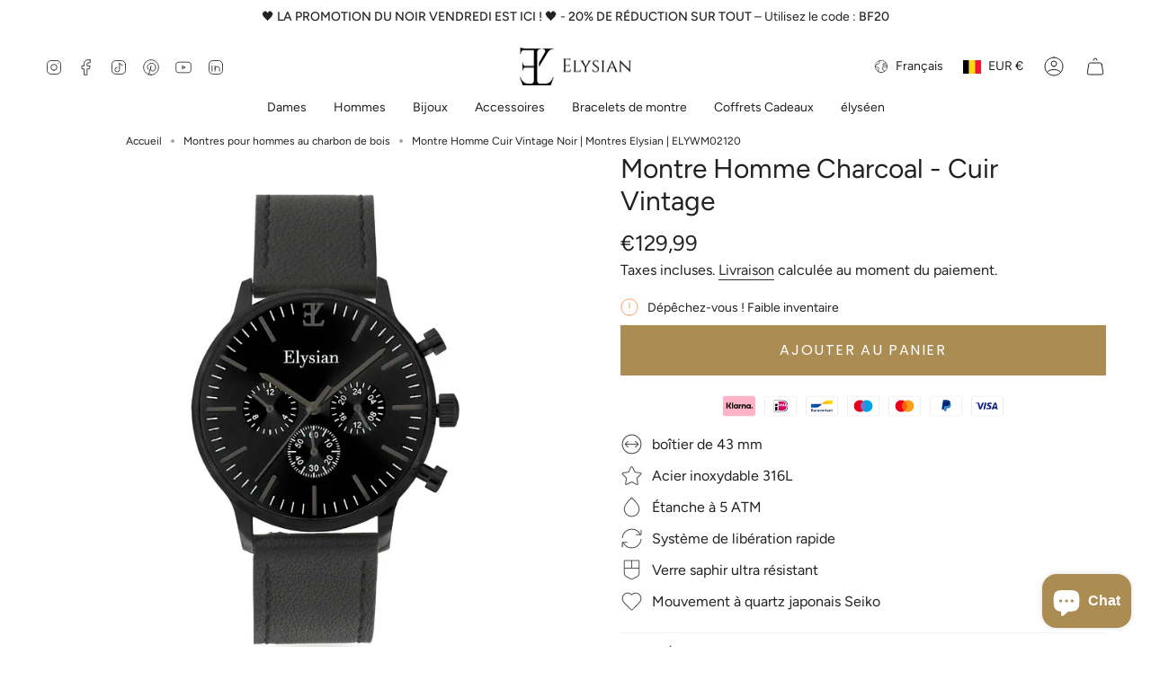

--- FILE ---
content_type: text/html; charset=utf-8
request_url: https://elysianwatches.com/fr/products/horloge-heren-zwart-vintage-leder-elywm02120?section_id=api-product-grid-item
body_size: 576
content:
<div id="shopify-section-api-product-grid-item" class="shopify-section">

<div data-api-content>
<grid-item
    class="grid-item product-item  product-item--centered product-item--outer-text product-item--has-quickbuy "
    id="product-item--api-product-grid-item-5644980650139"
    data-grid-item
    data-url="/fr/products/horloge-heren-zwart-vintage-leder-elywm02120"
    data-swap-id="true"
    
  >
    <div class="product-item__image double__image" data-product-image>
      <a
        class="product-link"
        href="/fr/products/horloge-heren-zwart-vintage-leder-elywm02120"
        aria-label="Montre Homme Charcoal - Cuir Vintage"
        data-product-link="/fr/products/horloge-heren-zwart-vintage-leder-elywm02120"
      ><div class="product-item__bg" data-product-image-default><figure class="image-wrapper image-wrapper--cover lazy-image lazy-image--backfill is-loading" style="--aspect-ratio: 1;" data-aos="img-in"
  data-aos-delay="||itemAnimationDelay||"
  data-aos-duration="800"
  data-aos-anchor="||itemAnimationAnchor||"
  data-aos-easing="ease-out-quart"><img src="//elysianwatches.com/cdn/shop/files/elysian-zwarte-heren-horloge-zwart-plaat-zwart-vintage-leder-horlogeband-ELYWM02120-FRONT_79b3a7d9-c703-4def-b301-9052210ad3ae.jpg?crop=center&amp;height=4169&amp;v=1752534281&amp;width=4169" alt="elysian-zwarte-heren-horloge-zwart-plaat-zwart-vintage-leder-horlogeband-ELYWM02120-front" width="4169" height="4169" loading="eager" srcset="//elysianwatches.com/cdn/shop/files/elysian-zwarte-heren-horloge-zwart-plaat-zwart-vintage-leder-horlogeband-ELYWM02120-FRONT_79b3a7d9-c703-4def-b301-9052210ad3ae.jpg?v=1752534281&amp;width=136 136w, //elysianwatches.com/cdn/shop/files/elysian-zwarte-heren-horloge-zwart-plaat-zwart-vintage-leder-horlogeband-ELYWM02120-FRONT_79b3a7d9-c703-4def-b301-9052210ad3ae.jpg?v=1752534281&amp;width=160 160w, //elysianwatches.com/cdn/shop/files/elysian-zwarte-heren-horloge-zwart-plaat-zwart-vintage-leder-horlogeband-ELYWM02120-FRONT_79b3a7d9-c703-4def-b301-9052210ad3ae.jpg?v=1752534281&amp;width=180 180w, //elysianwatches.com/cdn/shop/files/elysian-zwarte-heren-horloge-zwart-plaat-zwart-vintage-leder-horlogeband-ELYWM02120-FRONT_79b3a7d9-c703-4def-b301-9052210ad3ae.jpg?v=1752534281&amp;width=220 220w, //elysianwatches.com/cdn/shop/files/elysian-zwarte-heren-horloge-zwart-plaat-zwart-vintage-leder-horlogeband-ELYWM02120-FRONT_79b3a7d9-c703-4def-b301-9052210ad3ae.jpg?v=1752534281&amp;width=254 254w, //elysianwatches.com/cdn/shop/files/elysian-zwarte-heren-horloge-zwart-plaat-zwart-vintage-leder-horlogeband-ELYWM02120-FRONT_79b3a7d9-c703-4def-b301-9052210ad3ae.jpg?v=1752534281&amp;width=284 284w, //elysianwatches.com/cdn/shop/files/elysian-zwarte-heren-horloge-zwart-plaat-zwart-vintage-leder-horlogeband-ELYWM02120-FRONT_79b3a7d9-c703-4def-b301-9052210ad3ae.jpg?v=1752534281&amp;width=292 292w, //elysianwatches.com/cdn/shop/files/elysian-zwarte-heren-horloge-zwart-plaat-zwart-vintage-leder-horlogeband-ELYWM02120-FRONT_79b3a7d9-c703-4def-b301-9052210ad3ae.jpg?v=1752534281&amp;width=320 320w, //elysianwatches.com/cdn/shop/files/elysian-zwarte-heren-horloge-zwart-plaat-zwart-vintage-leder-horlogeband-ELYWM02120-FRONT_79b3a7d9-c703-4def-b301-9052210ad3ae.jpg?v=1752534281&amp;width=480 480w, //elysianwatches.com/cdn/shop/files/elysian-zwarte-heren-horloge-zwart-plaat-zwart-vintage-leder-horlogeband-ELYWM02120-FRONT_79b3a7d9-c703-4def-b301-9052210ad3ae.jpg?v=1752534281&amp;width=528 528w, //elysianwatches.com/cdn/shop/files/elysian-zwarte-heren-horloge-zwart-plaat-zwart-vintage-leder-horlogeband-ELYWM02120-FRONT_79b3a7d9-c703-4def-b301-9052210ad3ae.jpg?v=1752534281&amp;width=640 640w, //elysianwatches.com/cdn/shop/files/elysian-zwarte-heren-horloge-zwart-plaat-zwart-vintage-leder-horlogeband-ELYWM02120-FRONT_79b3a7d9-c703-4def-b301-9052210ad3ae.jpg?v=1752534281&amp;width=720 720w, //elysianwatches.com/cdn/shop/files/elysian-zwarte-heren-horloge-zwart-plaat-zwart-vintage-leder-horlogeband-ELYWM02120-FRONT_79b3a7d9-c703-4def-b301-9052210ad3ae.jpg?v=1752534281&amp;width=960 960w, //elysianwatches.com/cdn/shop/files/elysian-zwarte-heren-horloge-zwart-plaat-zwart-vintage-leder-horlogeband-ELYWM02120-FRONT_79b3a7d9-c703-4def-b301-9052210ad3ae.jpg?v=1752534281&amp;width=1080 1080w, //elysianwatches.com/cdn/shop/files/elysian-zwarte-heren-horloge-zwart-plaat-zwart-vintage-leder-horlogeband-ELYWM02120-FRONT_79b3a7d9-c703-4def-b301-9052210ad3ae.jpg?v=1752534281&amp;width=1296 1296w, //elysianwatches.com/cdn/shop/files/elysian-zwarte-heren-horloge-zwart-plaat-zwart-vintage-leder-horlogeband-ELYWM02120-FRONT_79b3a7d9-c703-4def-b301-9052210ad3ae.jpg?v=1752534281&amp;width=1512 1512w, //elysianwatches.com/cdn/shop/files/elysian-zwarte-heren-horloge-zwart-plaat-zwart-vintage-leder-horlogeband-ELYWM02120-FRONT_79b3a7d9-c703-4def-b301-9052210ad3ae.jpg?v=1752534281&amp;width=1728 1728w, //elysianwatches.com/cdn/shop/files/elysian-zwarte-heren-horloge-zwart-plaat-zwart-vintage-leder-horlogeband-ELYWM02120-FRONT_79b3a7d9-c703-4def-b301-9052210ad3ae.jpg?v=1752534281&amp;width=1950 1950w" sizes="500px" fetchpriority="high" class=" fit-cover is-loading ">
</figure>

&nbsp;</div><hover-images class="product-item__bg__under">
              <div class="product-item__bg__slider" data-hover-slider><div
                    class="product-item__bg__slide"
                    
                    data-hover-slide-touch
                  ><figure class="image-wrapper image-wrapper--cover lazy-image lazy-image--backfill is-loading" style="--aspect-ratio: 1;"><img src="//elysianwatches.com/cdn/shop/files/elysian-zwarte-heren-horloge-zwart-plaat-zwart-vintage-leder-horlogeband-ELYWM02120-FRONT_79b3a7d9-c703-4def-b301-9052210ad3ae.jpg?crop=center&amp;height=4169&amp;v=1752534281&amp;width=4169" alt="elysian-zwarte-heren-horloge-zwart-plaat-zwart-vintage-leder-horlogeband-ELYWM02120-front" width="4169" height="4169" loading="lazy" srcset="//elysianwatches.com/cdn/shop/files/elysian-zwarte-heren-horloge-zwart-plaat-zwart-vintage-leder-horlogeband-ELYWM02120-FRONT_79b3a7d9-c703-4def-b301-9052210ad3ae.jpg?v=1752534281&amp;width=136 136w, //elysianwatches.com/cdn/shop/files/elysian-zwarte-heren-horloge-zwart-plaat-zwart-vintage-leder-horlogeband-ELYWM02120-FRONT_79b3a7d9-c703-4def-b301-9052210ad3ae.jpg?v=1752534281&amp;width=160 160w, //elysianwatches.com/cdn/shop/files/elysian-zwarte-heren-horloge-zwart-plaat-zwart-vintage-leder-horlogeband-ELYWM02120-FRONT_79b3a7d9-c703-4def-b301-9052210ad3ae.jpg?v=1752534281&amp;width=180 180w, //elysianwatches.com/cdn/shop/files/elysian-zwarte-heren-horloge-zwart-plaat-zwart-vintage-leder-horlogeband-ELYWM02120-FRONT_79b3a7d9-c703-4def-b301-9052210ad3ae.jpg?v=1752534281&amp;width=220 220w, //elysianwatches.com/cdn/shop/files/elysian-zwarte-heren-horloge-zwart-plaat-zwart-vintage-leder-horlogeband-ELYWM02120-FRONT_79b3a7d9-c703-4def-b301-9052210ad3ae.jpg?v=1752534281&amp;width=254 254w, //elysianwatches.com/cdn/shop/files/elysian-zwarte-heren-horloge-zwart-plaat-zwart-vintage-leder-horlogeband-ELYWM02120-FRONT_79b3a7d9-c703-4def-b301-9052210ad3ae.jpg?v=1752534281&amp;width=284 284w, //elysianwatches.com/cdn/shop/files/elysian-zwarte-heren-horloge-zwart-plaat-zwart-vintage-leder-horlogeband-ELYWM02120-FRONT_79b3a7d9-c703-4def-b301-9052210ad3ae.jpg?v=1752534281&amp;width=292 292w, //elysianwatches.com/cdn/shop/files/elysian-zwarte-heren-horloge-zwart-plaat-zwart-vintage-leder-horlogeband-ELYWM02120-FRONT_79b3a7d9-c703-4def-b301-9052210ad3ae.jpg?v=1752534281&amp;width=320 320w, //elysianwatches.com/cdn/shop/files/elysian-zwarte-heren-horloge-zwart-plaat-zwart-vintage-leder-horlogeband-ELYWM02120-FRONT_79b3a7d9-c703-4def-b301-9052210ad3ae.jpg?v=1752534281&amp;width=480 480w, //elysianwatches.com/cdn/shop/files/elysian-zwarte-heren-horloge-zwart-plaat-zwart-vintage-leder-horlogeband-ELYWM02120-FRONT_79b3a7d9-c703-4def-b301-9052210ad3ae.jpg?v=1752534281&amp;width=528 528w, //elysianwatches.com/cdn/shop/files/elysian-zwarte-heren-horloge-zwart-plaat-zwart-vintage-leder-horlogeband-ELYWM02120-FRONT_79b3a7d9-c703-4def-b301-9052210ad3ae.jpg?v=1752534281&amp;width=640 640w, //elysianwatches.com/cdn/shop/files/elysian-zwarte-heren-horloge-zwart-plaat-zwart-vintage-leder-horlogeband-ELYWM02120-FRONT_79b3a7d9-c703-4def-b301-9052210ad3ae.jpg?v=1752534281&amp;width=720 720w, //elysianwatches.com/cdn/shop/files/elysian-zwarte-heren-horloge-zwart-plaat-zwart-vintage-leder-horlogeband-ELYWM02120-FRONT_79b3a7d9-c703-4def-b301-9052210ad3ae.jpg?v=1752534281&amp;width=960 960w, //elysianwatches.com/cdn/shop/files/elysian-zwarte-heren-horloge-zwart-plaat-zwart-vintage-leder-horlogeband-ELYWM02120-FRONT_79b3a7d9-c703-4def-b301-9052210ad3ae.jpg?v=1752534281&amp;width=1080 1080w, //elysianwatches.com/cdn/shop/files/elysian-zwarte-heren-horloge-zwart-plaat-zwart-vintage-leder-horlogeband-ELYWM02120-FRONT_79b3a7d9-c703-4def-b301-9052210ad3ae.jpg?v=1752534281&amp;width=1296 1296w, //elysianwatches.com/cdn/shop/files/elysian-zwarte-heren-horloge-zwart-plaat-zwart-vintage-leder-horlogeband-ELYWM02120-FRONT_79b3a7d9-c703-4def-b301-9052210ad3ae.jpg?v=1752534281&amp;width=1512 1512w, //elysianwatches.com/cdn/shop/files/elysian-zwarte-heren-horloge-zwart-plaat-zwart-vintage-leder-horlogeband-ELYWM02120-FRONT_79b3a7d9-c703-4def-b301-9052210ad3ae.jpg?v=1752534281&amp;width=1728 1728w, //elysianwatches.com/cdn/shop/files/elysian-zwarte-heren-horloge-zwart-plaat-zwart-vintage-leder-horlogeband-ELYWM02120-FRONT_79b3a7d9-c703-4def-b301-9052210ad3ae.jpg?v=1752534281&amp;width=1950 1950w" sizes="500px" fetchpriority="high" class=" fit-cover is-loading ">
</figure>
</div><div
                    class="product-item__bg__slide"
                    
                      data-hover-slide
                    
                    data-hover-slide-touch
                  ><figure class="image-wrapper image-wrapper--cover lazy-image lazy-image--backfill is-loading" style="--aspect-ratio: 1;"><img src="//elysianwatches.com/cdn/shop/files/elysian-zwarte-heren-horloge-zwart-plaat-zwart-vintage-leder-horlogeband-ELYWM02120-SECOND.jpg?crop=center&amp;height=3000&amp;v=1752534285&amp;width=3000" alt="elysian-zwarte-heren-horloge-zwart-plaat-zwart-vintage-leder-horlogeband-ELYWM02120-second" width="3000" height="3000" loading="lazy" srcset="//elysianwatches.com/cdn/shop/files/elysian-zwarte-heren-horloge-zwart-plaat-zwart-vintage-leder-horlogeband-ELYWM02120-SECOND.jpg?v=1752534285&amp;width=136 136w, //elysianwatches.com/cdn/shop/files/elysian-zwarte-heren-horloge-zwart-plaat-zwart-vintage-leder-horlogeband-ELYWM02120-SECOND.jpg?v=1752534285&amp;width=160 160w, //elysianwatches.com/cdn/shop/files/elysian-zwarte-heren-horloge-zwart-plaat-zwart-vintage-leder-horlogeband-ELYWM02120-SECOND.jpg?v=1752534285&amp;width=180 180w, //elysianwatches.com/cdn/shop/files/elysian-zwarte-heren-horloge-zwart-plaat-zwart-vintage-leder-horlogeband-ELYWM02120-SECOND.jpg?v=1752534285&amp;width=220 220w, //elysianwatches.com/cdn/shop/files/elysian-zwarte-heren-horloge-zwart-plaat-zwart-vintage-leder-horlogeband-ELYWM02120-SECOND.jpg?v=1752534285&amp;width=254 254w, //elysianwatches.com/cdn/shop/files/elysian-zwarte-heren-horloge-zwart-plaat-zwart-vintage-leder-horlogeband-ELYWM02120-SECOND.jpg?v=1752534285&amp;width=284 284w, //elysianwatches.com/cdn/shop/files/elysian-zwarte-heren-horloge-zwart-plaat-zwart-vintage-leder-horlogeband-ELYWM02120-SECOND.jpg?v=1752534285&amp;width=292 292w, //elysianwatches.com/cdn/shop/files/elysian-zwarte-heren-horloge-zwart-plaat-zwart-vintage-leder-horlogeband-ELYWM02120-SECOND.jpg?v=1752534285&amp;width=320 320w, //elysianwatches.com/cdn/shop/files/elysian-zwarte-heren-horloge-zwart-plaat-zwart-vintage-leder-horlogeband-ELYWM02120-SECOND.jpg?v=1752534285&amp;width=480 480w, //elysianwatches.com/cdn/shop/files/elysian-zwarte-heren-horloge-zwart-plaat-zwart-vintage-leder-horlogeband-ELYWM02120-SECOND.jpg?v=1752534285&amp;width=528 528w, //elysianwatches.com/cdn/shop/files/elysian-zwarte-heren-horloge-zwart-plaat-zwart-vintage-leder-horlogeband-ELYWM02120-SECOND.jpg?v=1752534285&amp;width=640 640w, //elysianwatches.com/cdn/shop/files/elysian-zwarte-heren-horloge-zwart-plaat-zwart-vintage-leder-horlogeband-ELYWM02120-SECOND.jpg?v=1752534285&amp;width=720 720w, //elysianwatches.com/cdn/shop/files/elysian-zwarte-heren-horloge-zwart-plaat-zwart-vintage-leder-horlogeband-ELYWM02120-SECOND.jpg?v=1752534285&amp;width=960 960w, //elysianwatches.com/cdn/shop/files/elysian-zwarte-heren-horloge-zwart-plaat-zwart-vintage-leder-horlogeband-ELYWM02120-SECOND.jpg?v=1752534285&amp;width=1080 1080w, //elysianwatches.com/cdn/shop/files/elysian-zwarte-heren-horloge-zwart-plaat-zwart-vintage-leder-horlogeband-ELYWM02120-SECOND.jpg?v=1752534285&amp;width=1296 1296w, //elysianwatches.com/cdn/shop/files/elysian-zwarte-heren-horloge-zwart-plaat-zwart-vintage-leder-horlogeband-ELYWM02120-SECOND.jpg?v=1752534285&amp;width=1512 1512w, //elysianwatches.com/cdn/shop/files/elysian-zwarte-heren-horloge-zwart-plaat-zwart-vintage-leder-horlogeband-ELYWM02120-SECOND.jpg?v=1752534285&amp;width=1728 1728w, //elysianwatches.com/cdn/shop/files/elysian-zwarte-heren-horloge-zwart-plaat-zwart-vintage-leder-horlogeband-ELYWM02120-SECOND.jpg?v=1752534285&amp;width=1950 1950w" sizes="500px" fetchpriority="high" class=" is-loading ">
</figure>
</div></div>
            </hover-images><div class="product-item__bg__sibling" data-product-image-sibling></div></a>

      <div class="badge-box-container align--top-left body-x-small"></div>
<quick-add-product>
  <div class="quick-add__holder" data-quick-add-holder="5644980650139"><form method="post" action="/fr/cart/add" id="ProductForm--api-product-grid-item-5644980650139" accept-charset="UTF-8" class="shopify-product-form" enctype="multipart/form-data"><input type="hidden" name="form_type" value="product" /><input type="hidden" name="utf8" value="✓" /><input type="hidden" name="id" value="36111307079835"><input type="hidden" name="product-id" value="5644980650139" /><input type="hidden" name="section-id" value="api-product-grid-item" /></form><button
      class="quick-add__button quick-add__button--mini btn btn--solid btn--small"
      
        type="submit"
        name="add"
        form="ProductForm--api-product-grid-item-5644980650139"
        aria-label="Ajouter au panier"
        data-add-to-cart
      
    ><span class="btn__plus"></span><span class="btn__text">Ajouter au panier
</span>
      <span class="btn__added">&nbsp;</span>
      <span class="btn__loader">
        <svg height="18" width="18" class="svg-loader">
          <circle r="7" cx="9" cy="9" />
          <circle stroke-dasharray="87.96459430051421 87.96459430051421" r="7" cx="9" cy="9" />
        </svg>
      </span>
      <span class="btn__error" data-message-error>&nbsp;</span>
    </button></div>
</quick-add-product>

    </div>

    <div
      class="product-information"
      style="--swatch-size: var(--swatch-size-filters);"
      data-product-information
    >
      <div class="product-item__info body-medium">
        <a class="product-link" href="/fr/products/horloge-heren-zwart-vintage-leder-elywm02120" data-product-link="/fr/products/horloge-heren-zwart-vintage-leder-elywm02120">
          <p class="product-item__title">Montre Homme Charcoal - Cuir Vintage</p>

          <div class="product-item__price__holder has-siblings"><div class="product-item__price" data-product-price>
<span class="price">
  
    <span class="new-price">
      
€129,99
</span>
    
  
</span>

</div>
          </div>
        </a>
</div>
    </div>
  </grid-item></div></div>

--- FILE ---
content_type: text/javascript
request_url: https://elysianwatches.com/cdn/shop/t/71/assets/rellax.js?v=4664090443844197101765308410
body_size: 955
content:
var themeRellax=function(e){"use strict";var t=function(e,o){var n=Object.create(t.prototype),r=0,i=0,s=0,a=0,l=[],p=!0,d=window.requestAnimationFrame||window.webkitRequestAnimationFrame||window.mozRequestAnimationFrame||window.msRequestAnimationFrame||window.oRequestAnimationFrame||function(e){return setTimeout(e,1e3/60)},c=null,m=!1;try{var u=Object.defineProperty({},"passive",{get:function(){m=!0}});window.addEventListener("testPassive",null,u),window.removeEventListener("testPassive",null,u)}catch(e){}var f=window.cancelAnimationFrame||window.mozCancelAnimationFrame||clearTimeout,w=window.transformProp||function(){var e=document.createElement("div");if(null===e.style.transform){var t=["Webkit","Moz","ms"];for(var o in t)if(void 0!==e.style[t[o]+"Transform"])return t[o]+"Transform"}return"transform"}();n.options={speed:-2,center:!1,wrapper:null,relativeToWrapper:!1,round:!0,vertical:!0,frame:null,horizontal:!1,callback:function(){}},o&&Object.keys(o).forEach((function(e){n.options[e]=o[e]})),e||(e=".rellax");var v="string"==typeof e?document.querySelectorAll(e):[e];if(v.length>0){if(n.elems=v,n.options.wrapper&&!n.options.wrapper.nodeType){var h=document.querySelector(n.options.wrapper);if(!h)return void console.warn("Rellax: The wrapper you're trying to use doesn't exist.");n.options.wrapper=h}if(n.options.frame&&!n.options.frame.nodeType){var g=document.querySelector(n.options.frame);if(!g)return void console.warn("Rellax: The frame you're trying to use doesn't exist.");n.options.frame=g}var y=function(){for(var e=0;e<l.length;e++)n.elems[e].style.cssText=l[e].style;l=[],i=window.innerHeight,a=window.innerWidth,b(),function(){for(var e=0;e<n.elems.length;e++){var t=x(n.elems[e]);l.push(t)}}(),L(),p&&(window.addEventListener("resize",y),p=!1,z())},x=function(e){var t=e.getAttribute("data-rellax-percentage"),o=e.getAttribute("data-rellax-speed"),r=e.getAttribute("data-rellax-zindex")||0,s=e.getAttribute("data-rellax-min"),l=e.getAttribute("data-rellax-max"),p=n.options.wrapper?n.options.wrapper.scrollTop:window.pageYOffset||document.documentElement.scrollTop||document.body.scrollTop;n.options.relativeToWrapper&&(p=(window.pageYOffset||document.documentElement.scrollTop||document.body.scrollTop)-n.options.wrapper.offsetTop);var d=n.options.vertical&&(t||n.options.center)?p:0,c=n.options.horizontal&&(t||n.options.center)?n.options.wrapper?n.options.wrapper.scrollLeft:window.pageXOffset||document.documentElement.scrollLeft||document.body.scrollLeft:0,m=d+e.getBoundingClientRect().top,u=e.clientHeight||e.offsetHeight||e.scrollHeight,f=c+e.getBoundingClientRect().left,w=e.clientWidth||e.offsetWidth||e.scrollWidth,v=t||(d-m+i)/(u+i),h=t||(c-f+a)/(w+a);n.options.center&&(h=.5,v=.5);var g=o||n.options.speed;if(n.options.frame){var y=n.options.frame,x=u-(y.clientHeight||y.offsetHeight||y.scrollHeight);g=x/100*-1,s=x/2*-1,l=x/2}var b=T(h,v,g),E=e.style.cssText,z="",L=/transform\s*:/i.exec(E);if(L){var A=L.index,O=E.slice(A),R=O.indexOf(";");z=R?" "+O.slice(11,R).replace(/\s/g,""):" "+O.slice(11).replace(/\s/g,"")}return{baseX:b.x,baseY:b.y,top:m,left:f,height:u,width:w,speed:g,style:E,transform:z,zindex:r,min:s,max:l}},b=function(){var e=r,t=s;if(r=n.options.wrapper?n.options.wrapper.scrollTop:(document.documentElement||document.body.parentNode||document.body).scrollTop||window.pageYOffset,s=n.options.wrapper?n.options.wrapper.scrollLeft:(document.documentElement||document.body.parentNode||document.body).scrollLeft||window.pageXOffset,n.options.relativeToWrapper){var o=(document.documentElement||document.body.parentNode||document.body).scrollTop||window.pageYOffset;r=o-n.options.wrapper.offsetTop}return!(e==r||!n.options.vertical)||!(t==s||!n.options.horizontal)},T=function(e,t,o){var r={},i=o*(100*(1-e)),s=o*(100*(1-t));return r.x=n.options.round?Math.round(i):Math.round(100*i)/100,r.y=n.options.round?Math.round(s):Math.round(100*s)/100,r},E=function(){window.removeEventListener("resize",E),window.removeEventListener("orientationchange",E),(n.options.wrapper?n.options.wrapper:window).removeEventListener("scroll",E),(n.options.wrapper?n.options.wrapper:document).removeEventListener("touchmove",E),c=d(z)},z=function(){b()&&!1===p?(L(),c=d(z)):(c=null,window.addEventListener("resize",E),window.addEventListener("orientationchange",E),(n.options.wrapper?n.options.wrapper:window).addEventListener("scroll",E,!!m&&{passive:!0}),(n.options.wrapper?n.options.wrapper:document).addEventListener("touchmove",E,!!m&&{passive:!0}))},L=function(){for(var e,t=0;t<n.elems.length;t++){var o=(r-l[t].top+i)/(l[t].height+i),p=(s-l[t].left+a)/(l[t].width+a),d=(e=T(p,o,l[t].speed)).y-l[t].baseY,c=e.x-l[t].baseX;null!==l[t].min&&(n.options.vertical&&!n.options.horizontal&&(d=d<=l[t].min?l[t].min:d),n.options.horizontal&&!n.options.vertical&&(c=c<=l[t].min?l[t].min:c)),null!==l[t].max&&(n.options.vertical&&!n.options.horizontal&&(d=d>=l[t].max?l[t].max:d),n.options.horizontal&&!n.options.vertical&&(c=c>=l[t].max?l[t].max:c));var m=l[t].zindex,u="translate3d("+(n.options.horizontal?c:"0")+"px,"+(n.options.vertical?d:"0")+"px,"+m+"px) "+l[t].transform;n.elems[t].style[w]=u}n.options.callback(e)};return n.destroy=function(){for(var e=0;e<n.elems.length;e++)n.elems[e].style.cssText=l[e].style;p||(window.removeEventListener("resize",y),p=!0),f(c),c=null},y(),n.refresh=y,n}console.warn("Rellax: The elements you're trying to select don't exist.")};return e.Rellax=t,Object.defineProperty(e,"__esModule",{value:!0}),e}({});


--- FILE ---
content_type: text/javascript
request_url: https://elysianwatches.com/cdn/shop/t/71/assets/video-background.js?v=7167754374959746541765308427
body_size: -246
content:
!function(){"use strict";const e="[data-video-template]",t="is-loading",i="data-video-id";customElements.get("video-background")||customElements.define("video-background",class extends HTMLElement{constructor(){super()}connectedCallback(){this.videoId=this.getAttribute(i),this.videoTemplate=this.querySelector(e),this.video=null,this.powerSaverVideoPlay=this.powerSaverVideoPlay.bind(this),this.videoId&&this.renderVideo()}powerSaverVideoPlay(){this.video?.play()}renderVideo(){this.videoTemplateObserver=new IntersectionObserver(((e,i)=>{e.forEach((e=>{if(e.isIntersecting){const o=this.videoTemplate.innerHTML;this.innerHTML=o,this.classList.remove(t),this.video=this.querySelector("video"),this.observeVideoPlayToggle(),this.video.play().then((()=>{})).catch((()=>{document.addEventListener("click",this.powerSaverVideoPlay,{passive:!0,bubbles:!0,once:!0}),document.addEventListener("touchstart",this.powerSaverVideoPlay,{passive:!0,bubbles:!0,once:!0})})),i.unobserve(e.target)}}))}),{root:null,rootMargin:"300px",threshold:[0,.1,.25,.5,.75,1]}),this.videoTemplateObserver.observe(this)}observeVideoPlayToggle(){if(!this.video)return;this.videoPlayObserver=new IntersectionObserver((e=>{e.forEach((e=>{const t=e.isIntersecting;if(t&&"function"==typeof this.video.play){const e=this.video.play();void 0!==e&&e.then((e=>{})).catch((e=>{}))}t||"function"!=typeof this.video.pause||this.video.pause()}))}),{rootMargin:"0px",threshold:[0,1]}),this.videoPlayObserver.observe(this.video)}disconnectedCallback(){this.videoTemplateObserver&&this.videoTemplateObserver.disconnect(),this.videoPlayObserver&&this.videoPlayObserver.disconnect(),this.videoId&&(document.removeEventListener("click",this.powerSaverVideoPlay),document.removeEventListener("touchstart",this.powerSaverVideoPlay))}})}();
